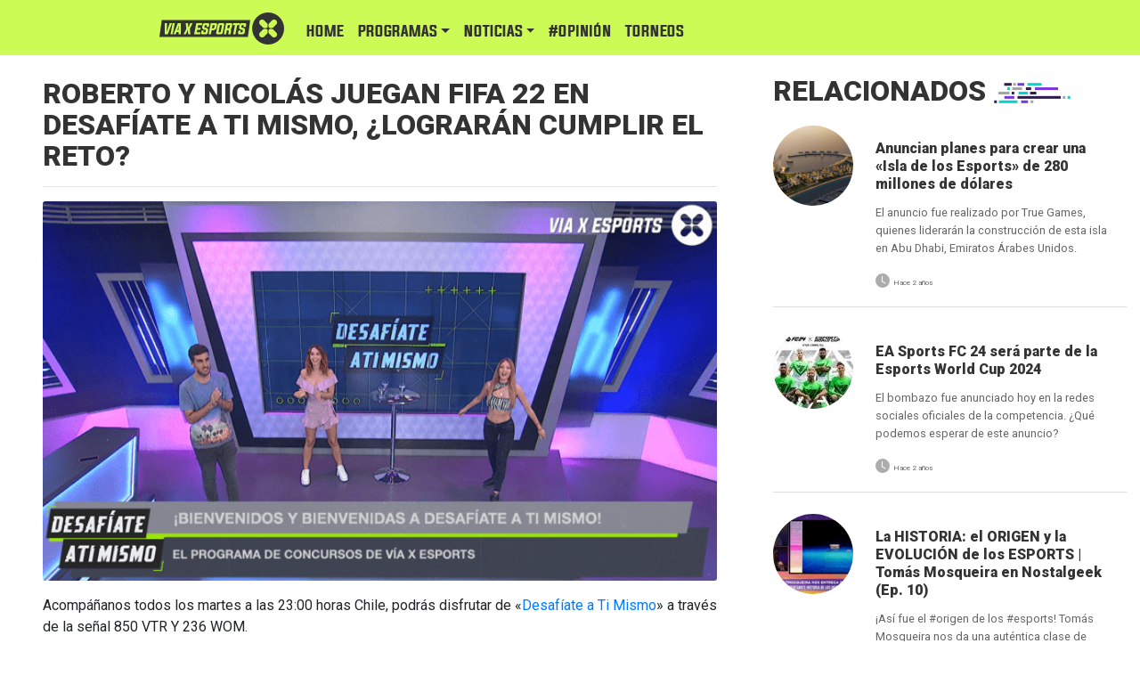

--- FILE ---
content_type: text/html; charset=UTF-8
request_url: https://www.viaxesports.com/roberto-y-nicolas-juegan-fifa-22-en-desafiate-a-ti-mismo-lograran-cumplir-el-reto/
body_size: 14577
content:
<!-- INICIO HEADER -->
<!DOCTYPE html>
    <html lang="es">
        <head>
            <!-- Charset Meta -->
            <meta http-equiv="Content-Type" content="text/html" charset="UTF-8" />
            <!-- Compatible Meta -->
            <meta http-equiv="X-UA-Compatible" content="IE=edge">
            <!-- Mobile Meta -->
            <meta name="viewport" content="width=device-width, initial-scale=1">

            <!-- Description web Meta -->
            <meta name="description" content="viaxesports.com">
            <!-- Autor Meta -->
            <meta name="author" content="AO Diseño/ Contacto a: felipe@vollkopro.cl">
            <link rel="shortcut icon" href="https://www.viaxesports.com/wp-content/themes/ViaxExports2/img/icon.svg" type="image/x-icon">
            
            <!-- Navegador color barra -->
            <!-- Chrome -->
            <meta name="theme-color" content="#cdfb56">
            <!-- iOS Safari -->
            <meta name="apple-mobile-web-app-status-bar-style" content="black-translucent">
            <!-- Windows Phone -->
            <meta name="msapplication-navbutton-color" content="#cdfb56">
          
            <title> &raquo; Roberto y Nicolás juegan FIFA 22 en Desafíate a Ti Mismo,  ¿lograrán cumplir el reto? Viax Esports</title>

            <!--Inicio compartir en FB  -->
                         
                         <!--meta property="fb:admins" content="USER_ID"/-->
             <!--meta property="fb:app_id" content="706330299812877"/-->
             <meta property="og:type" content="article" />
             <meta property="og:title" content="Roberto y Nicolás juegan FIFA 22 en Desafíate a Ti Mismo,  ¿lograrán cumplir el reto?" />
             <meta property="og:description" content="Acompáñanos todos los martes a las 23:00 horas Chile, podrás disfrutar de «Desafíate a Ti Mismo» a través de la señal 850 VTR Y 236 WOM. Esta noche se parte..." />
             <meta property="og:url" content="https://www.viaxesports.com/roberto-y-nicolas-juegan-fifa-22-en-desafiate-a-ti-mismo-lograran-cumplir-el-reto/"/>
             <meta property="og:image" content="https://www.viaxesports.com/wp-content/uploads/2022/03/Screenshot_1-1.png" />
                        <!-- Fin compartir en FB -->

            <!-- Para la barra superior al estar logeado en wordpress -->
            <meta name='robots' content='max-image-preview:large' />
<link rel='dns-prefetch' href='//code.jquery.com' />
<link rel='dns-prefetch' href='//cdn.jsdelivr.net' />
<link rel='dns-prefetch' href='//stackpath.bootstrapcdn.com' />
<link rel='dns-prefetch' href='//player.twitch.tv' />
<link rel='dns-prefetch' href='//fonts.googleapis.com' />
<link rel='dns-prefetch' href='//s.w.org' />
<link rel='dns-prefetch' href='//www.googletagmanager.com' />
<link rel="alternate" type="application/rss+xml" title="Viax Esports &raquo; Comentario Roberto y Nicolás juegan FIFA 22 en Desafíate a Ti Mismo,  ¿lograrán cumplir el reto? del feed" href="https://www.viaxesports.com/roberto-y-nicolas-juegan-fifa-22-en-desafiate-a-ti-mismo-lograran-cumplir-el-reto/feed/" />
<script type="text/javascript">
window._wpemojiSettings = {"baseUrl":"https:\/\/s.w.org\/images\/core\/emoji\/14.0.0\/72x72\/","ext":".png","svgUrl":"https:\/\/s.w.org\/images\/core\/emoji\/14.0.0\/svg\/","svgExt":".svg","source":{"concatemoji":"https:\/\/www.viaxesports.com\/wp-includes\/js\/wp-emoji-release.min.js?ver=6.0.11"}};
/*! This file is auto-generated */
!function(e,a,t){var n,r,o,i=a.createElement("canvas"),p=i.getContext&&i.getContext("2d");function s(e,t){var a=String.fromCharCode,e=(p.clearRect(0,0,i.width,i.height),p.fillText(a.apply(this,e),0,0),i.toDataURL());return p.clearRect(0,0,i.width,i.height),p.fillText(a.apply(this,t),0,0),e===i.toDataURL()}function c(e){var t=a.createElement("script");t.src=e,t.defer=t.type="text/javascript",a.getElementsByTagName("head")[0].appendChild(t)}for(o=Array("flag","emoji"),t.supports={everything:!0,everythingExceptFlag:!0},r=0;r<o.length;r++)t.supports[o[r]]=function(e){if(!p||!p.fillText)return!1;switch(p.textBaseline="top",p.font="600 32px Arial",e){case"flag":return s([127987,65039,8205,9895,65039],[127987,65039,8203,9895,65039])?!1:!s([55356,56826,55356,56819],[55356,56826,8203,55356,56819])&&!s([55356,57332,56128,56423,56128,56418,56128,56421,56128,56430,56128,56423,56128,56447],[55356,57332,8203,56128,56423,8203,56128,56418,8203,56128,56421,8203,56128,56430,8203,56128,56423,8203,56128,56447]);case"emoji":return!s([129777,127995,8205,129778,127999],[129777,127995,8203,129778,127999])}return!1}(o[r]),t.supports.everything=t.supports.everything&&t.supports[o[r]],"flag"!==o[r]&&(t.supports.everythingExceptFlag=t.supports.everythingExceptFlag&&t.supports[o[r]]);t.supports.everythingExceptFlag=t.supports.everythingExceptFlag&&!t.supports.flag,t.DOMReady=!1,t.readyCallback=function(){t.DOMReady=!0},t.supports.everything||(n=function(){t.readyCallback()},a.addEventListener?(a.addEventListener("DOMContentLoaded",n,!1),e.addEventListener("load",n,!1)):(e.attachEvent("onload",n),a.attachEvent("onreadystatechange",function(){"complete"===a.readyState&&t.readyCallback()})),(e=t.source||{}).concatemoji?c(e.concatemoji):e.wpemoji&&e.twemoji&&(c(e.twemoji),c(e.wpemoji)))}(window,document,window._wpemojiSettings);
</script>
<style type="text/css">
img.wp-smiley,
img.emoji {
	display: inline !important;
	border: none !important;
	box-shadow: none !important;
	height: 1em !important;
	width: 1em !important;
	margin: 0 0.07em !important;
	vertical-align: -0.1em !important;
	background: none !important;
	padding: 0 !important;
}
</style>
	<link rel='stylesheet' id='wp-block-library-css'  href='https://www.viaxesports.com/wp-includes/css/dist/block-library/style.min.css?ver=6.0.11' type='text/css' media='all' />
<style id='global-styles-inline-css' type='text/css'>
body{--wp--preset--color--black: #000000;--wp--preset--color--cyan-bluish-gray: #abb8c3;--wp--preset--color--white: #ffffff;--wp--preset--color--pale-pink: #f78da7;--wp--preset--color--vivid-red: #cf2e2e;--wp--preset--color--luminous-vivid-orange: #ff6900;--wp--preset--color--luminous-vivid-amber: #fcb900;--wp--preset--color--light-green-cyan: #7bdcb5;--wp--preset--color--vivid-green-cyan: #00d084;--wp--preset--color--pale-cyan-blue: #8ed1fc;--wp--preset--color--vivid-cyan-blue: #0693e3;--wp--preset--color--vivid-purple: #9b51e0;--wp--preset--gradient--vivid-cyan-blue-to-vivid-purple: linear-gradient(135deg,rgba(6,147,227,1) 0%,rgb(155,81,224) 100%);--wp--preset--gradient--light-green-cyan-to-vivid-green-cyan: linear-gradient(135deg,rgb(122,220,180) 0%,rgb(0,208,130) 100%);--wp--preset--gradient--luminous-vivid-amber-to-luminous-vivid-orange: linear-gradient(135deg,rgba(252,185,0,1) 0%,rgba(255,105,0,1) 100%);--wp--preset--gradient--luminous-vivid-orange-to-vivid-red: linear-gradient(135deg,rgba(255,105,0,1) 0%,rgb(207,46,46) 100%);--wp--preset--gradient--very-light-gray-to-cyan-bluish-gray: linear-gradient(135deg,rgb(238,238,238) 0%,rgb(169,184,195) 100%);--wp--preset--gradient--cool-to-warm-spectrum: linear-gradient(135deg,rgb(74,234,220) 0%,rgb(151,120,209) 20%,rgb(207,42,186) 40%,rgb(238,44,130) 60%,rgb(251,105,98) 80%,rgb(254,248,76) 100%);--wp--preset--gradient--blush-light-purple: linear-gradient(135deg,rgb(255,206,236) 0%,rgb(152,150,240) 100%);--wp--preset--gradient--blush-bordeaux: linear-gradient(135deg,rgb(254,205,165) 0%,rgb(254,45,45) 50%,rgb(107,0,62) 100%);--wp--preset--gradient--luminous-dusk: linear-gradient(135deg,rgb(255,203,112) 0%,rgb(199,81,192) 50%,rgb(65,88,208) 100%);--wp--preset--gradient--pale-ocean: linear-gradient(135deg,rgb(255,245,203) 0%,rgb(182,227,212) 50%,rgb(51,167,181) 100%);--wp--preset--gradient--electric-grass: linear-gradient(135deg,rgb(202,248,128) 0%,rgb(113,206,126) 100%);--wp--preset--gradient--midnight: linear-gradient(135deg,rgb(2,3,129) 0%,rgb(40,116,252) 100%);--wp--preset--duotone--dark-grayscale: url('#wp-duotone-dark-grayscale');--wp--preset--duotone--grayscale: url('#wp-duotone-grayscale');--wp--preset--duotone--purple-yellow: url('#wp-duotone-purple-yellow');--wp--preset--duotone--blue-red: url('#wp-duotone-blue-red');--wp--preset--duotone--midnight: url('#wp-duotone-midnight');--wp--preset--duotone--magenta-yellow: url('#wp-duotone-magenta-yellow');--wp--preset--duotone--purple-green: url('#wp-duotone-purple-green');--wp--preset--duotone--blue-orange: url('#wp-duotone-blue-orange');--wp--preset--font-size--small: 13px;--wp--preset--font-size--medium: 20px;--wp--preset--font-size--large: 36px;--wp--preset--font-size--x-large: 42px;}.has-black-color{color: var(--wp--preset--color--black) !important;}.has-cyan-bluish-gray-color{color: var(--wp--preset--color--cyan-bluish-gray) !important;}.has-white-color{color: var(--wp--preset--color--white) !important;}.has-pale-pink-color{color: var(--wp--preset--color--pale-pink) !important;}.has-vivid-red-color{color: var(--wp--preset--color--vivid-red) !important;}.has-luminous-vivid-orange-color{color: var(--wp--preset--color--luminous-vivid-orange) !important;}.has-luminous-vivid-amber-color{color: var(--wp--preset--color--luminous-vivid-amber) !important;}.has-light-green-cyan-color{color: var(--wp--preset--color--light-green-cyan) !important;}.has-vivid-green-cyan-color{color: var(--wp--preset--color--vivid-green-cyan) !important;}.has-pale-cyan-blue-color{color: var(--wp--preset--color--pale-cyan-blue) !important;}.has-vivid-cyan-blue-color{color: var(--wp--preset--color--vivid-cyan-blue) !important;}.has-vivid-purple-color{color: var(--wp--preset--color--vivid-purple) !important;}.has-black-background-color{background-color: var(--wp--preset--color--black) !important;}.has-cyan-bluish-gray-background-color{background-color: var(--wp--preset--color--cyan-bluish-gray) !important;}.has-white-background-color{background-color: var(--wp--preset--color--white) !important;}.has-pale-pink-background-color{background-color: var(--wp--preset--color--pale-pink) !important;}.has-vivid-red-background-color{background-color: var(--wp--preset--color--vivid-red) !important;}.has-luminous-vivid-orange-background-color{background-color: var(--wp--preset--color--luminous-vivid-orange) !important;}.has-luminous-vivid-amber-background-color{background-color: var(--wp--preset--color--luminous-vivid-amber) !important;}.has-light-green-cyan-background-color{background-color: var(--wp--preset--color--light-green-cyan) !important;}.has-vivid-green-cyan-background-color{background-color: var(--wp--preset--color--vivid-green-cyan) !important;}.has-pale-cyan-blue-background-color{background-color: var(--wp--preset--color--pale-cyan-blue) !important;}.has-vivid-cyan-blue-background-color{background-color: var(--wp--preset--color--vivid-cyan-blue) !important;}.has-vivid-purple-background-color{background-color: var(--wp--preset--color--vivid-purple) !important;}.has-black-border-color{border-color: var(--wp--preset--color--black) !important;}.has-cyan-bluish-gray-border-color{border-color: var(--wp--preset--color--cyan-bluish-gray) !important;}.has-white-border-color{border-color: var(--wp--preset--color--white) !important;}.has-pale-pink-border-color{border-color: var(--wp--preset--color--pale-pink) !important;}.has-vivid-red-border-color{border-color: var(--wp--preset--color--vivid-red) !important;}.has-luminous-vivid-orange-border-color{border-color: var(--wp--preset--color--luminous-vivid-orange) !important;}.has-luminous-vivid-amber-border-color{border-color: var(--wp--preset--color--luminous-vivid-amber) !important;}.has-light-green-cyan-border-color{border-color: var(--wp--preset--color--light-green-cyan) !important;}.has-vivid-green-cyan-border-color{border-color: var(--wp--preset--color--vivid-green-cyan) !important;}.has-pale-cyan-blue-border-color{border-color: var(--wp--preset--color--pale-cyan-blue) !important;}.has-vivid-cyan-blue-border-color{border-color: var(--wp--preset--color--vivid-cyan-blue) !important;}.has-vivid-purple-border-color{border-color: var(--wp--preset--color--vivid-purple) !important;}.has-vivid-cyan-blue-to-vivid-purple-gradient-background{background: var(--wp--preset--gradient--vivid-cyan-blue-to-vivid-purple) !important;}.has-light-green-cyan-to-vivid-green-cyan-gradient-background{background: var(--wp--preset--gradient--light-green-cyan-to-vivid-green-cyan) !important;}.has-luminous-vivid-amber-to-luminous-vivid-orange-gradient-background{background: var(--wp--preset--gradient--luminous-vivid-amber-to-luminous-vivid-orange) !important;}.has-luminous-vivid-orange-to-vivid-red-gradient-background{background: var(--wp--preset--gradient--luminous-vivid-orange-to-vivid-red) !important;}.has-very-light-gray-to-cyan-bluish-gray-gradient-background{background: var(--wp--preset--gradient--very-light-gray-to-cyan-bluish-gray) !important;}.has-cool-to-warm-spectrum-gradient-background{background: var(--wp--preset--gradient--cool-to-warm-spectrum) !important;}.has-blush-light-purple-gradient-background{background: var(--wp--preset--gradient--blush-light-purple) !important;}.has-blush-bordeaux-gradient-background{background: var(--wp--preset--gradient--blush-bordeaux) !important;}.has-luminous-dusk-gradient-background{background: var(--wp--preset--gradient--luminous-dusk) !important;}.has-pale-ocean-gradient-background{background: var(--wp--preset--gradient--pale-ocean) !important;}.has-electric-grass-gradient-background{background: var(--wp--preset--gradient--electric-grass) !important;}.has-midnight-gradient-background{background: var(--wp--preset--gradient--midnight) !important;}.has-small-font-size{font-size: var(--wp--preset--font-size--small) !important;}.has-medium-font-size{font-size: var(--wp--preset--font-size--medium) !important;}.has-large-font-size{font-size: var(--wp--preset--font-size--large) !important;}.has-x-large-font-size{font-size: var(--wp--preset--font-size--x-large) !important;}
</style>
<link rel='stylesheet' id='ppress-frontend-css'  href='https://www.viaxesports.com/wp-content/plugins/wp-user-avatar/assets/css/frontend.min.css?ver=3.2.16' type='text/css' media='all' />
<link rel='stylesheet' id='ppress-flatpickr-css'  href='https://www.viaxesports.com/wp-content/plugins/wp-user-avatar/assets/flatpickr/flatpickr.min.css?ver=3.2.16' type='text/css' media='all' />
<link rel='stylesheet' id='ppress-select2-css'  href='https://www.viaxesports.com/wp-content/plugins/wp-user-avatar/assets/select2/select2.min.css?ver=6.0.11' type='text/css' media='all' />
<link rel='stylesheet' id='main-styles-css'  href='https://www.viaxesports.com/wp-content/themes/ViaxExports2/style.css?ver=6.0.11' type='text/css' media='all' />
<link rel='stylesheet' id='Google-fonts-css'  href='https://fonts.googleapis.com/css2?family=Roboto%3Aital%2Cwght%400%2C100%3B0%2C300%3B0%2C400%3B0%2C500%3B0%2C700%3B0%2C900%3B1%2C100&#038;display=swap&#038;ver=6.0.11' type='text/css' media='all' />
<link rel='stylesheet' id='bootstrap-min-4-5-styles-css'  href='https://www.viaxesports.com/wp-content/themes/ViaxExports2/css/bootstrap.css?ver=6.0.11' type='text/css' media='all' />
<link rel='stylesheet' id='own-styles-css'  href='https://www.viaxesports.com/wp-content/themes/ViaxExports2/css/own.css?ver=6.0.11' type='text/css' media='all' />
<script type='text/javascript' src='https://www.viaxesports.com/wp-includes/js/jquery/jquery.min.js?ver=3.6.0' id='jquery-core-js'></script>
<script type='text/javascript' src='https://www.viaxesports.com/wp-includes/js/jquery/jquery-migrate.min.js?ver=3.3.2' id='jquery-migrate-js'></script>
<script type='text/javascript' src='https://www.viaxesports.com/wp-content/plugins/wp-user-avatar/assets/flatpickr/flatpickr.min.js?ver=6.0.11' id='ppress-flatpickr-js'></script>
<script type='text/javascript' src='https://www.viaxesports.com/wp-content/plugins/wp-user-avatar/assets/select2/select2.min.js?ver=6.0.11' id='ppress-select2-js'></script>
<script type='text/javascript' src='https://code.jquery.com/jquery-3.5.1.min.js?ver=1' id='jquery-3-5-1-js'></script>
<script type='text/javascript' src='https://cdn.jsdelivr.net/npm/popper.js@1.16.0/dist/umd/popper.min.js?ver=1' id='popper-js'></script>
<script type='text/javascript' src='https://stackpath.bootstrapcdn.com/bootstrap/4.5.0/js/bootstrap.min.js?ver=1' id='bootstrap-js-js'></script>
<script type='text/javascript' src='https://www.viaxesports.com/wp-content/themes/ViaxExports2/js/smooth-scroll.polyfills.min.js?ver=1' id='smooth-scroll-js'></script>
<script type='text/javascript' src='https://player.twitch.tv/js/embed/v1.js?ver=1' id='twitch-js-js'></script>
<script type='text/javascript' id='custom-script-js-extra'>
/* <![CDATA[ */
var blog = {"ajaxurl":"https:\/\/www.viaxesports.com\/wp-admin\/admin-ajax.php","security":"47fa0fd469"};
/* ]]> */
</script>
<script type='text/javascript' src='https://www.viaxesports.com/wp-content/themes/ViaxExports2/js/custom.js?ver=1' id='custom-script-js'></script>
<link rel="https://api.w.org/" href="https://www.viaxesports.com/wp-json/" /><link rel="alternate" type="application/json" href="https://www.viaxesports.com/wp-json/wp/v2/posts/46677" /><link rel="EditURI" type="application/rsd+xml" title="RSD" href="https://www.viaxesports.com/xmlrpc.php?rsd" />
<link rel="wlwmanifest" type="application/wlwmanifest+xml" href="https://www.viaxesports.com/wp-includes/wlwmanifest.xml" /> 
<meta name="generator" content="WordPress 6.0.11" />
<link rel="canonical" href="https://www.viaxesports.com/roberto-y-nicolas-juegan-fifa-22-en-desafiate-a-ti-mismo-lograran-cumplir-el-reto/" />
<link rel='shortlink' href='https://www.viaxesports.com/?p=46677' />
<link rel="alternate" type="application/json+oembed" href="https://www.viaxesports.com/wp-json/oembed/1.0/embed?url=https%3A%2F%2Fwww.viaxesports.com%2Froberto-y-nicolas-juegan-fifa-22-en-desafiate-a-ti-mismo-lograran-cumplir-el-reto%2F" />
<link rel="alternate" type="text/xml+oembed" href="https://www.viaxesports.com/wp-json/oembed/1.0/embed?url=https%3A%2F%2Fwww.viaxesports.com%2Froberto-y-nicolas-juegan-fifa-22-en-desafiate-a-ti-mismo-lograran-cumplir-el-reto%2F&#038;format=xml" />
<meta name="generator" content="Site Kit by Google 1.170.0" />
<!-- Open Graph Meta Data by WP-Open-Graph plugin-->
<meta property="og:site_name" content="Viax Esports" />
<meta property="og:locale" content="es" />
<meta property="og:type" content="article" />
<meta property="og:image:width" content="697" />
<meta property="og:image:height" content="392" />
<meta property="og:image" content="https://www.viaxesports.com/wp-content/uploads/2022/03/Screenshot_1-1.png" />
<meta property="og:title" content="Roberto y Nicolás juegan FIFA 22 en Desafíate a Ti Mismo,  ¿lograrán cumplir el reto?" />
<meta property="og:url" content="https://www.viaxesports.com/roberto-y-nicolas-juegan-fifa-22-en-desafiate-a-ti-mismo-lograran-cumplir-el-reto/" />
<meta property="og:description" content="Acompáñanos todos los martes a las 23:00 horas Chile, podrás disfrutar de «Desafíate a Ti Mismo» a través de la señal 850 VTR Y 236 WOM. Esta noche se parte..." />
<!-- /Open Graph Meta Data -->

<!-- Metaetiquetas de Google AdSense añadidas por Site Kit -->
<meta name="google-adsense-platform-account" content="ca-host-pub-2644536267352236">
<meta name="google-adsense-platform-domain" content="sitekit.withgoogle.com">
<!-- Acabar con las metaetiquetas de Google AdSense añadidas por Site Kit -->
            
            <!-- SMOOTHSCROLL -->
            <script>
                smoothScroll.init({
                    selector: '[data-scroll]', // Selector for links (must be a class, ID, data attribute, or element tag)
                    selectorHeader: null, // Selector for fixed headers (must be a valid CSS selector) [optional]
                    speed: 1000, // Integer. How fast to complete the scroll in milliseconds
                    easing: 'easeInOutCubic', // Easing pattern to use
                    offset: 60, // Integer. How far to offset the scrolling anchor location in pixels
                    callback: function(anchor, toggle) {} // Function to run after scrolling
                });
            </script>

			<!-- Global site tag (gtag.js) - Google Analytics -->
			<script async src="https://www.googletagmanager.com/gtag/js?id=UA-131122396-1"></script>
			<script>
  				window.dataLayer = window.dataLayer || [];
  				function gtag(){dataLayer.push(arguments);}
  				gtag('js', new Date());
				gtag('config', 'UA-131122396-1');
			</script> 

            <!-- Facebook Pixel Code -->
            <script>
            !function(f,b,e,v,n,t,s)
            {if(f.fbq)return;n=f.fbq=function(){n.callMethod?
            n.callMethod.apply(n,arguments):n.queue.push(arguments)};
            if(!f._fbq)f._fbq=n;n.push=n;n.loaded=!0;n.version='2.0';
            n.queue=[];t=b.createElement(e);t.async=!0;
            t.src=v;s=b.getElementsByTagName(e)[0];
            s.parentNode.insertBefore(t,s)}(window, document,'script',
            'https://connect.facebook.net/en_US/fbevents.js');
            fbq('init', '1165632127114645');
            fbq('track', 'PageView');
            </script>
            <noscript><img height="1" width="1" style="display:none"
            src="https://www.facebook.com/tr?id=1165632127114645&ev=PageView&noscript=1"
            /></noscript>
            <!-- End Facebook Pixel Code -->		
		
		    <!-- MailChimp -->
			<script id="mcjs">
				!function(c,h,i,m,p){m=c.createElement(h),p=c.getElementsByTagName(h)[0],m.async=1,m.src=i,p.parentNode.insertBefore(m,p)}(document,"script","https://chimpstatic.com/mcjs-connected/js/users/7b39f6033807fd5765ce91c85/5cd86155360b77b9826adb6c9.js");
            </script>	
                

        </head>
        <body id="home">
            <!-- HEADER -->
            <header class="container-fluid b-light-blue fixed">
                <div class="col-md-12 mx-auto">
                    <header class="row no-gutters">
                        <!-- LOGO -->
                        <div class="col-md-3 col-6">
                            <div class="header-logo">
                                <h1>
                                    <a class="navbar-brand" href="https://www.viaxesports.com" target="_self" title="ViaxEsports" alt="Logo Viaxesports.com">
                                    <svg class="logo-header" version="1.1" id="Capa_1" xmlns="http://www.w3.org/2000/svg" xmlns:xlink="http://www.w3.org/1999/xlink" x="0px" y="0px"
	 viewBox="0 0 1816.72 465.67" xml:space="preserve">

<g>
	<path d="M1583.89,0c-128.59,0-232.83,104.24-232.83,232.83c0,128.59,104.24,232.83,232.83,232.83
		c128.59,0,232.83-104.24,232.83-232.83C1816.72,104.24,1712.48,0,1583.89,0 M1577.7,289.25c-0.02,6.65-2.67,13.03-7.38,17.73
		l-43.55,43.55c-16.66,16.66-43.93,16.66-60.59,0c-16.66-16.66-16.66-43.93,0-60.59l43.58-43.58c4.69-4.69,11.03-7.34,17.66-7.38
		l25.01-0.16c14.01-0.09,25.4,11.27,25.35,25.27L1577.7,289.25z M1552.62,226.73l-25.15-0.08c-6.65-0.02-13.03-2.67-17.73-7.38
		l-43.55-43.55c-16.66-16.66-16.66-43.93,0-60.59s43.93-16.66,60.59,0l43.58,43.58c4.69,4.69,7.34,11.03,7.38,17.66l0.16,25.01
		C1577.98,215.38,1566.63,226.77,1552.62,226.73 M1701.59,350.54L1701.59,350.54c-16.66,16.66-43.93,16.66-60.59,0l-43.58-43.58
		c-4.69-4.69-7.34-11.03-7.38-17.66l-0.16-25.01c-0.09-14.01,11.27-25.4,25.27-25.35l25.15,0.08c6.65,0.02,13.03,2.67,17.73,7.38
		l43.55,43.55C1718.26,306.61,1718.26,333.88,1701.59,350.54 M1701.59,175.72l-43.58,43.58c-4.69,4.69-11.03,7.34-17.66,7.38
		l-25.01,0.16c-14.01,0.09-25.4-11.27-25.35-25.27l0.08-25.15c0.02-6.65,2.67-13.03,7.38-17.73l43.55-43.55
		c16.66-16.66,43.93-16.66,60.59,0C1718.26,131.79,1718.26,159.06,1701.59,175.72"/>
	<g>
		<path d="M988.32,229.95h19.09c3.11,0,6.02-1.05,8.73-3.15c2.71-1.96,4.33-4.43,4.87-7.41l6.7-34.11h-30.66
			L988.32,229.95z"/>
		<path d="M765.94,229.95h15.33c10.22,0,16.01-3.52,17.36-10.56l6.7-34.11h-30.66L765.94,229.95z"/>
		<polygon points="277.8,255.03 283.38,185.48 262.06,255.03 		"/>
		<polygon points="860.63,288.13 891.29,288.13 911.3,185.28 880.63,185.28 		"/>
		<path d="M34.08,109.92L0,355.74h1288.97l34.08-245.82H34.08z M77.96,318.29V155.12h32.8
			c0.07,29.92-1.73,73.95-5.38,132.1c19.09-58.21,34.42-102.24,46-132.1h32.9l-63.26,163.17H77.96z M160.57,318.29l31.68-163.17
			h32.39l-31.68,163.17H160.57z M310.8,318.29h-32.9v-33.1h-27.62l-13,33.1h-32.8l63.36-163.17h43.05L310.8,318.29z M451.95,318.29
			h-33c-1.62-14.96-3.05-37.13-4.26-66.5c-12.66,29.38-22.68,51.55-30.05,66.5h-32.9l40.41-81.63l-8.73-81.53h32.9
			c1.62,14.89,3.05,37.03,4.26,66.4c12.73-29.38,22.74-51.51,30.05-66.4h33l-40.41,81.53L451.95,318.29z M598.08,288.13l-5.89,30.16
			h-86.41l31.68-163.17h86.41l-5.79,30.16h-54.02l-7.11,36.25h44.98l-5.89,30.26h-44.98l-7.01,36.35H598.08z M709.53,262.34
			l-6.5,33.71c-1.22,6.16-4.67,11.41-10.36,15.74c-5.48,4.33-11.47,6.5-17.97,6.5h-47.62c-6.5,0-11.71-2.17-15.64-6.5
			c-3.86-4.33-5.18-9.58-3.96-15.74l6.4-32.9h32.39l-4.87,24.98h30.66l4.97-25.79c1.35-7.04-3.08-10.56-13.3-10.56
			c-13.34,0-23.76-3.55-31.27-10.66c-8.12-7.58-10.97-17.6-8.53-30.06l6.6-33.71c1.15-6.16,4.54-11.44,10.15-15.84
			c5.55-4.26,11.58-6.4,18.07-6.4h47.62c6.5,0,11.68,2.13,15.53,6.4c3.93,4.4,5.31,9.68,4.16,15.84l-6.4,32.8h-32.49l4.87-24.88
			H661.4l-5.08,25.79c-1.36,6.97,3.08,10.46,13.3,10.46c13.4,0,23.9,3.59,31.48,10.76C709.15,239.87,711.96,249.89,709.53,262.34
			 M811.02,249.45c-10.36,7.11-22.24,10.66-35.64,10.66h-15.33l-11.27,58.18h-32.39l31.68-163.17h71.58c6.5,0,11.68,2.13,15.54,6.4
			c3.92,4.4,5.31,9.68,4.16,15.84l-8.22,42.04C828.75,231.85,822.05,241.87,811.02,249.45 M911.9,311.79
			c-5.48,4.33-11.47,6.5-17.97,6.5h-47.62c-6.5,0-11.71-2.17-15.64-6.5c-3.86-4.33-5.18-9.58-3.96-15.74l23.05-118.69
			c1.15-6.16,4.53-11.44,10.15-15.84c5.55-4.26,11.57-6.4,18.07-6.4h47.62c6.5,0,11.68,2.13,15.54,6.4
			c3.92,4.4,5.31,9.68,4.16,15.84l-23.05,118.69C921.04,302.21,917.59,307.46,911.9,311.79 M1061.73,177.36l-8.22,42.04
			c-2.03,10.7-7.85,19.23-17.46,25.59c7.11,6.36,9.61,14.96,7.51,25.79l-9.24,47.52h-32.49l9.24-47.52
			c0.61-2.98-0.04-5.52-1.93-7.61c-1.96-2.03-4.5-3.05-7.61-3.05h-19.09l-11.27,58.18h-32.39l31.68-163.17h71.58
			c6.5,0,11.68,2.13,15.54,6.4C1061.49,165.92,1062.88,171.2,1061.73,177.36 M1106.77,318.29h-32.29l25.89-133.01h-31.68l5.79-30.16
			h95.54l-5.79,30.16h-31.58L1106.77,318.29z M1264.01,177.36l-6.4,32.8h-32.49l4.87-24.88h-30.66l-5.08,25.79
			c-1.35,6.97,3.08,10.46,13.3,10.46c13.4,0,23.89,3.59,31.47,10.76c8.05,7.58,10.86,17.6,8.43,30.05l-6.5,33.71
			c-1.22,6.16-4.67,11.41-10.36,15.74c-5.48,4.33-11.47,6.5-17.97,6.5h-47.62c-6.5,0-11.71-2.17-15.64-6.5
			c-3.86-4.33-5.18-9.58-3.96-15.74l6.4-32.9h32.39l-4.87,24.98h30.66l4.98-25.79c1.35-7.04-3.08-10.56-13.3-10.56
			c-13.34,0-23.76-3.55-31.27-10.66c-8.12-7.58-10.97-17.6-8.53-30.06l6.6-33.71c1.15-6.16,4.53-11.44,10.15-15.84
			c5.55-4.26,11.58-6.4,18.07-6.4h47.62c6.5,0,11.68,2.13,15.53,6.4C1263.77,165.92,1265.16,171.2,1264.01,177.36"/>
	</g>
</g>
</svg>
                                    </a>
                                </h1>
                            </div>
                        </div>
                        <!-- MENU -->
                        <div class="col-md-9 col-12">
                            <nav class="navbar navbar-expand-lg navbar-light bg-light ">
                                <div class="header-menu-icon ">
                                    <div class="pulse"></div>
                                    <button class="navbar-toggler " type="button" data-toggle="collapse" data-target="#navbarSupportedContent" aria-controls="navbarSupportedContent" aria-expanded="false" aria-label="Toggle navigation">
                                    <!--span class="navbar-toggler-icon"></span-->                                    
                                    <svg class="menu-icon" xmlns="http://www.w3.org/2000/svg" viewBox="0 0 24 24">
                                        <path d="M12 2c5.514 0 10 4.486 10 10s-4.486 10-10 10-10-4.486-10-10 4.486-10 10-10zm0-2c-6.627 0-12 5.373-12 12s5.373 12 12 12 12-5.373 12-12-5.373-12-12-12zm6 17h-12v-2h12v2zm0-4h-12v-2h12v2zm0-4h-12v-2h12v2z"/>
                                    </svg>
                                </button>
                                </div>
                                <div class="row collapse navbar-collapse" id="navbarSupportedContent">
                                    <ul class="navbar-nav mr-auto">
                                       <ul id="primary-menu" class="navbar-nav"><li id="menu-item-232" class="menu-item menu-item-type-custom menu-item-object-custom menu-item-home menu-item-232 nav-item"><a title="data-scroll" href="http://www.viaxesports.com/#home" class="nav-link" data-scroll="true">HOME</a></li>
<li id="menu-item-686" class="menu-item menu-item-type-taxonomy menu-item-object-category current-post-ancestor menu-item-has-children menu-item-686 nav-item dropdown"><a href="#" class="nav-link dropdown-toggle" data-toggle="dropdown" id="navbar-dropdown-menu-link-686" aria-haspopup="true" aria-expanded="false" data-scroll="true">PROGRAMAS</a>
<div  class="sub-menu dropdown-menu animate slideIn" aria-labelledby="navbar-dropdown-menu-link-686">
<a href="https://www.viaxesports.com/category/programas/rgb/" class="dropdown-item" id="menu-item-47375" data-scroll="true">RGB</a><a href="https://www.viaxesports.com/category/programas/el-lobby/" class="dropdown-item" id="menu-item-92814" data-scroll="true">EL LOBBY</a><a href="https://www.viaxesports.com/category/programas/pocosehabla/" class="dropdown-item" id="menu-item-92818" data-scroll="true">POCO SE HABLA</a><a href="https://www.viaxesports.com/category/programas/nostalgeek/" class="dropdown-item" id="menu-item-93879" data-scroll="true">NOSTALGEEK</a></div>
</li>
<li id="menu-item-47377" class="menu-item menu-item-type-taxonomy menu-item-object-category menu-item-has-children menu-item-47377 nav-item dropdown"><a href="#" class="nav-link dropdown-toggle" data-toggle="dropdown" id="navbar-dropdown-menu-link-47377" aria-haspopup="true" aria-expanded="false" data-scroll="true">NOTICIAS</a>
<div  class="sub-menu dropdown-menu animate slideIn" aria-labelledby="navbar-dropdown-menu-link-47377">
<a href="https://www.viaxesports.com/category/videojuegos/" class="dropdown-item" id="menu-item-47380" data-scroll="true">VIDEOJUEGOS</a><a href="https://www.viaxesports.com/category/esports/" class="dropdown-item" id="menu-item-683" data-scroll="true">ESPORTS</a><a href="https://www.viaxesports.com/category/geek/" class="dropdown-item" id="menu-item-47378" data-scroll="true">Geek</a><a href="https://www.viaxesports.com/category/tech/" class="dropdown-item" id="menu-item-47379" data-scroll="true">Tech</a></div>
</li>
<li id="menu-item-30230" class="menu-item menu-item-type-taxonomy menu-item-object-category menu-item-30230 nav-item"><a href="https://www.viaxesports.com/category/opinion/" class="nav-link" data-scroll="true">#Opinión</a></li>
<li id="menu-item-26287" class="menu-item menu-item-type-custom menu-item-object-custom menu-item-26287 nav-item"><a target="_blank" href="https://www.viaxesports.com/category/torneos/" class="nav-link" data-scroll="true">TORNEOS</a></li>
</ul>                                    </ul>

                                    <!-- BUSCADOR -->
                                    <form class="form-inline my-2 my-lg-0" role="search" method="get" action="https://www.viaxesports.com/">
                                        <div class="search-back">
                                            <input class="form-control search" type="search" placeholder="Buscar" aria-label="Search" value="" name="s" title="Busqueda:" alt="Buscador" required >
                                            <button class="btnm btn my-2 my-sm-0  " type="submit">
                                                <svg width="1.2em" height="1.2rem" viewBox="0 0 16 16" class="purple-light" fill="currentColor" xmlns="http://www.w3.org/2000/svg">
                                                <path fill-rule="evenodd" d="M10.442 10.442a1 1 0 0 1 1.415 0l3.85 3.85a1 1 0 0 1-1.414 1.415l-3.85-3.85a1 1 0 0 1 0-1.415z"/>
                                                <path fill-rule="evenodd" d="M6.5 12a5.5 5.5 0 1 0 0-11 5.5 5.5 0 0 0 0 11zM13 6.5a6.5 6.5 0 1 1-13 0 6.5 6.5 0 0 1 13 0z"/>
                                                </svg>
                                            </button>
                                        </div>
                                    </form>
                                </div>
                            </nav>
                        </div>
                    </header>
                </div>
            </header><!-- FIN HEADER -->

    <!-- PUBLICIDAD TOP -->
    
    <!-- PUBLICIDAD -->
    <section class="container-fluid mb-4 mt-5">
        <div class="col-md-8 mx-auto text-center">
               
                    </div>
    </section>

    <!-- BODY -->
    <div class="col-md-10 mx-auto my-4 ">
        <div class="row">
                                    <!-- CONTENT POST-->
            <div class="col-md-8 mb-4 px-5">
                <h2 class="post-title">
                    Roberto y Nicolás juegan FIFA 22 en Desafíate a Ti Mismo,  ¿lograrán cumplir el reto?                </h2>
                <hr>
                <div class="post-paragraph">
                    

        <figure class="">
           <!--  <img width="697" height="392" src="https://www.viaxesports.com/wp-content/uploads/2022/03/Screenshot_1-1.png" class="img-fluid wp-post-image" alt="" srcset="https://www.viaxesports.com/wp-content/uploads/2022/03/Screenshot_1-1.png 697w, https://www.viaxesports.com/wp-content/uploads/2022/03/Screenshot_1-1-300x169.png 300w, https://www.viaxesports.com/wp-content/uploads/2022/03/Screenshot_1-1-350x198.png 350w" sizes="(max-width: 697px) 100vw, 697px" />  thumb-post -->   
            <img width="697" height="392" src="https://www.viaxesports.com/wp-content/uploads/2022/03/Screenshot_1-1.png" class="card-img img-fluid wp-post-image" alt="" loading="lazy" srcset="https://www.viaxesports.com/wp-content/uploads/2022/03/Screenshot_1-1.png 697w, https://www.viaxesports.com/wp-content/uploads/2022/03/Screenshot_1-1-300x169.png 300w, https://www.viaxesports.com/wp-content/uploads/2022/03/Screenshot_1-1-350x198.png 350w" sizes="(max-width: 697px) 100vw, 697px" />        </figure>

                    
<p>Acompáñanos todos los martes a las 23:00 horas Chile, podrás disfrutar de «<a href="https://www.viaxesports.com/?s=DESAFIATE+A+TI+MISMO">Desafíate a Ti Mismo</a>» a través de la señal 850 VTR Y 236 WOM. </p>



<p>Esta noche se parte de un capítulo en donde tendremos dos concursantes que participarán y tendrán que cumplir con el reto de la jornada jugando <a href="https://www.viaxesports.com/?s=FIFA">FIFA</a> 22. El desafío pondrá a prueba a nuestros participantes Nicolás Dabiké y Roberto Aguirre, quienes estarán acompañados por<a href="https://www.instagram.com/disleyramoses/"> Disley Ramos</a>, <a href="https://www.instagram.com/vale_caballero/">Valentina Caballero</a> y <a href="https://www.instagram.com/drogback_/">Drogback</a>. </p>



<p>Ambos participantes jugarán partidos, en donde darán todo para lograr la misión del día. Estas exigencias estarán divididas en 3 y se encontrarán ocultas en sobres distintos para que nuestros concursantes puedan probar su suerte y ver que reto les toca. </p>



<p>Nuestro primer concursante, Nicolás Dabiké, tendrá que jugar en modo patada inicial, un partido clásico, en dificultad legendaria, para poder lograr con las tareas que salgan en la elección de su sobre. Tendrá un partido divertido, lleno de buenos momentos junto a nuestros conductores, pasando un buen momento de principio a fin de su gameplay. </p>



<figure class="wp-block-image size-full"><img loading="lazy" width="715" height="404" src="https://www.viaxesports.com/wp-content/uploads/2022/03/Screenshot_2.png" alt="" class="wp-image-46682" srcset="https://www.viaxesports.com/wp-content/uploads/2022/03/Screenshot_2.png 715w, https://www.viaxesports.com/wp-content/uploads/2022/03/Screenshot_2-300x170.png 300w, https://www.viaxesports.com/wp-content/uploads/2022/03/Screenshot_2-350x198.png 350w" sizes="(max-width: 715px) 100vw, 715px" /></figure>



<p>El segundo participante, Roberto Aguirre, jugará un partidazo, en donde tendrá que cumplir con la misión escogida en el sobre, en esta ocasión veremos mucha concentración por parte del desafiante, creando una atmosfera de tensión y expectación  por su gran encuentro. </p>



<figure class="wp-block-image size-full"><img loading="lazy" width="718" height="400" src="https://www.viaxesports.com/wp-content/uploads/2022/03/Screenshot_3.png" alt="" class="wp-image-46683" srcset="https://www.viaxesports.com/wp-content/uploads/2022/03/Screenshot_3.png 718w, https://www.viaxesports.com/wp-content/uploads/2022/03/Screenshot_3-300x167.png 300w, https://www.viaxesports.com/wp-content/uploads/2022/03/Screenshot_3-450x250.png 450w" sizes="(max-width: 718px) 100vw, 718px" /></figure>



<p>¿Crees que nuestros participantes podrán con estas tareas? ¿Se llevarán el premio sorpresa?</p>



<p>Si quieres ver los resultados del programa, no dudes en sintonizar la señal 850 VTR y 256 WOM de Via X Esports, todos los martes a las 23:00 horas y también recuerda seguirnos en todas nuestras&nbsp;<a href="https://www.instagram.com/viaxesports/">redes sociales</a>&nbsp;y visitar nuestra&nbsp;<a href="https://www.viaxesports.com/">página web</a>. Nos vemos…</p>
<div class="hatom-extra" style="display:none;visibility:hidden;"><span class="entry-title">Roberto y Nicolás juegan FIFA 22 en Desafíate a Ti Mismo,  ¿lograrán cumplir el reto?</span> was last modified: <span class="updated"> marzo 18th, 2022</span> by <span class="author vcard"><span class="fn">viaxesports</span></span></div>                    <hr>
                    <p>
                        <span class="post-author"><strong> Autor: viaxesports |</strong></span>
                        <small class="text-muted">Publicado: marzo, 2022</small>
                    </p>

                    <!-- ETIQUETAS -->
                    <hr>
                    <h4 class="tag-title-btn mb-4">#TAG</h4>
                    <div class="btn-tag-group mb-4" role="group"> <div class="btn-tag"><a href="https://www.viaxesports.com/tag/disleyramos/" rel="tag">DISLEYRAMOS</a></div><div class="btn-tag"><a href="https://www.viaxesports.com/tag/drogback/" rel="tag">drogback</a></div><div class="btn-tag"><a href="https://www.viaxesports.com/tag/esports/" rel="tag">esports</a></div><div class="btn-tag"><a href="https://www.viaxesports.com/tag/fifa22/" rel="tag">FIFA22</a></div><div class="btn-tag"><a href="https://www.viaxesports.com/tag/gameplay/" rel="tag">gameplay</a></div><div class="btn-tag"><a href="https://www.viaxesports.com/tag/valecaballero/" rel="tag">valecaballero</a></div><div class="btn-tag"><a href="https://www.viaxesports.com/tag/vtr/" rel="tag">VTR</a></div></div>                    <hr>
                    
                    
                    <div class="col-12 my-4 text-center">

                        <!-- FACEBOOK -->
                        <div id="fb-root"></div>
                        <script async defer crossorigin="anonymous" src="https://connect.facebook.net/es_LA/sdk.js#xfbml=1&version=v3.2"></script>
                        <a href="javascript: void(0);" title="FACEBOOK" data-toggle="tooltip" data-placement="top" onclick="window.open('http://www.facebook.com/sharer.php?u=https://www.viaxesports.com/roberto-y-nicolas-juegan-fifa-22-en-desafiate-a-ti-mismo-lograran-cumplir-el-reto/&t=Roberto y Nicolás juegan FIFA 22 en Desafíate a Ti Mismo,  ¿lograrán cumplir el reto?','ventanacompartir', 'toolbar=0, status=0, width=650, height=450'); ">
                            <svg class="post-logo-icon-rrss" xmlns="http://www.w3.org/2000/svg" viewBox="0 0 24 24">
                                <path d="M12 2c5.514 0 10 4.486 10 10s-4.486 10-10 10-10-4.486-10-10 4.486-10 10-10zm0-2c-6.627 0-12 5.373-12 12s5.373 12 12 12 12-5.373 12-12-5.373-12-12-12zm-2 10h-2v2h2v6h3v-6h1.82l.18-2h-2v-.833c0-.478.096-.667.558-.667h1.442v-2.5h-2.404c-1.798 0-2.596.792-2.596 2.308v1.692z"/>
                            </svg>
                        </a> 

                        <!-- TWITTER -->
                        <a href="javascript: void(0);" target="_blank" title="TWITTER" data-toggle="tooltip" data-placement="top" onclick="window.open('http://twitter.com/share?url=https%3A%2F%2Fwww.viaxesports.com%2Froberto-y-nicolas-juegan-fifa-22-en-desafiate-a-ti-mismo-lograran-cumplir-el-reto%2F','ventanacompartir', 'toolbar=0, status=0, width=650, height=450');">
                            <svg class="post-logo-icon-rrss" xmlns="http://www.w3.org/2000/svg" viewBox="0 0 24 24">
                                <path d="M12 2c5.514 0 10 4.486 10 10s-4.486 10-10 10-10-4.486-10-10 4.486-10 10-10zm0-2c-6.627 0-12 5.373-12 12s5.373 12 12 12 12-5.373 12-12-5.373-12-12-12zm6.5 8.778c-.441.196-.916.328-1.414.388.509-.305.898-.787 1.083-1.362-.476.282-1.003.487-1.564.597-.448-.479-1.089-.778-1.796-.778-1.59 0-2.758 1.483-2.399 3.023-2.045-.103-3.86-1.083-5.074-2.572-.645 1.106-.334 2.554.762 3.287-.403-.013-.782-.124-1.114-.308-.027 1.14.791 2.207 1.975 2.445-.346.094-.726.116-1.112.042.313.978 1.224 1.689 2.3 1.709-1.037.812-2.34 1.175-3.647 1.021 1.09.699 2.383 1.106 3.773 1.106 4.572 0 7.154-3.861 6.998-7.324.482-.346.899-.78 1.229-1.274z"/>
                            </svg>
                        </a>

                        <span class="post-title-rrss"> COMPARTE ESTE POST</span>
                    </div>

                </div>
            </div>
                           

            <!-- ASIDE -->
            <aside class="col-md-4">
                
<div id="sidebar">

        <!--1 class="page-header separador-bottom"></h1-->
        <!--p></p-->

               <!-- TAGS RELATION -->
                <div class="">
                    <h2 class="post-title-section mb-4">RELACIONADOS
                        <svg class="tag-deco" version="1.1" xmlns="http://www.w3.org/2000/svg" xmlns:xlink="http://www.w3.org/1999/xlink" x="0px" y="0px" viewBox="0 0 500 138.15" style="enable-background:new 0 0 500 138.15;" xml:space="preserve">
                            <rect x="7.353" y="114.6" style="fill:#2D1C4B;" width="16.67" height="16.747"/>
                            <rect x="240.369" y="114.6" style="fill:#A3A3A3;" width="16.67" height="16.747"/>
                            <rect x="37.668" y="114.6" style="fill:#00D4CB;" width="117.712" height="16.747"/>
                            <rect x="179.212" y="114.6" style="fill:#7937E1;" width="43.634" height="16.747"/>

                            <rect x="118.779" y="60.992" style="fill:#2D1C4B;" width="16.67" height="16.747"/>
                            <rect x="162.58" y="60.992" style="fill:#00D4CB;" width="59.94" height="16.747"/>
                            <rect x="236.26" y="60.992" style="fill:#2D1C4B;" width="39.907" height="16.747"/>
                            <rect x="34.351" y="60.992" style="fill:#A3A3A3;" width="70.655" height="16.747"/>

                            <rect x="444.739" y="87.476" style="fill:#A3A3A3;" width="16.67" height="16.747"/>
                            <rect x="475.976" y="87.476" style="fill:#00D4CB;" width="16.67" height="16.747"/>
                            <rect x="72.04" y="87.476" style="fill:#7937E1;" width="63.557" height="16.747"/>
                            <rect x="155.907" y="87.476" style="fill:#2D1C4B;" width="276.11" height="16.747"/>

                            <rect x="90.95" y="33.554" style="fill:#00D4CB;" width="16.67" height="16.747"/>
                            <rect x="122.207" y="33.554" style="fill:#A3A3A3;" width="63.052" height="16.747"/>
                            <rect x="209.499" y="33.554" style="fill:#2D1C4B;" width="33.485" height="16.747"/>
                            <rect x="267.225" y="33.554" style="fill:#7937E1;" width="147.81" height="16.747"/>

                            <rect x="71.164" y="6.803" style="fill:#2D1C4B;" width="47.428" height="16.747"/>
                            <rect x="128.683" y="6.803" style="fill:#A3A3A3;" width="16.67" height="16.747"/>
                            <rect x="155.603" y="6.803" style="fill:#7937E1;" width="43.735" height="16.747"/>
                            <rect x="219.901" y="6.803" style="fill:#00D4CB;" width="90.071" height="16.747"/>
                        </svg>
                    </h2>

                                   
                    
                        <article class="card mb-4">
                            <a href="https://www.viaxesports.com/anuncian-planes-para-crear-una-isla-de-los-esports-de-280-millones-de-dolares/" alt="" title="">
                                <div class="row card-news no-gutters">
                                    <div class="col-md-3 col-2">                               
                                        <img width="90" height="90" src="https://www.viaxesports.com/wp-content/uploads/2024/03/Isla-de-los-esports-90x90.png" class="img-fluid rounded-circle wp-post-image" alt="Isla de los Esports" loading="lazy" />                                    </div>
                                    <div class="col-md-9 col-10">
                                        <div class="card-body">
                                            <h3 class="card-title">Anuncian planes para crear una «Isla de los Esports» de 280 millones de dólares</h3>
                                            <div class="card-text"><p>El anuncio fue realizado por True Games, quienes liderarán la construcción de esta isla en Abu Dhabi, Emiratos Árabes Unidos.</p>
</div>
                                            <p class="card-text">
                                                <svg width="1em" height="1em" viewBox="0 0 16 16" class="bi bi-clock-fill purple-light" fill="currentColor" xmlns="http://www.w3.org/2000/svg">
                                                    <path fill-rule="evenodd" d="M16 8A8 8 0 1 1 0 8a8 8 0 0 1 16 0zM8 3.5a.5.5 0 0 0-1 0V9a.5.5 0 0 0 .252.434l3.5 2a.5.5 0 0 0 .496-.868L8 8.71V3.5z"/>
                                                </svg>
                                                <small class="text-muted"> Hace  2 años </small>
                                            </p>
                                        </div>
                                    </div>
                                </div>
                            </a>
                        </article>


                                   
                    
                        <article class="card mb-4">
                            <a href="https://www.viaxesports.com/ea-sports-fc-24-sera-parte-de-la-esports-world-cup-2024/" alt="" title="">
                                <div class="row card-news no-gutters">
                                    <div class="col-md-3 col-2">                               
                                        <img width="90" height="90" src="https://www.viaxesports.com/wp-content/uploads/2024/03/fc24worldcup-90x90.jpeg" class="img-fluid rounded-circle wp-post-image" alt="FC 24 ESPORTS WORLD CUP" loading="lazy" />                                    </div>
                                    <div class="col-md-9 col-10">
                                        <div class="card-body">
                                            <h3 class="card-title">EA Sports FC 24 será parte de la Esports World Cup 2024</h3>
                                            <div class="card-text"><p>El bombazo fue anunciado hoy en la redes sociales oficiales de la competencia. ¿Qué podemos esperar de este anuncio?</p>
</div>
                                            <p class="card-text">
                                                <svg width="1em" height="1em" viewBox="0 0 16 16" class="bi bi-clock-fill purple-light" fill="currentColor" xmlns="http://www.w3.org/2000/svg">
                                                    <path fill-rule="evenodd" d="M16 8A8 8 0 1 1 0 8a8 8 0 0 1 16 0zM8 3.5a.5.5 0 0 0-1 0V9a.5.5 0 0 0 .252.434l3.5 2a.5.5 0 0 0 .496-.868L8 8.71V3.5z"/>
                                                </svg>
                                                <small class="text-muted"> Hace  2 años </small>
                                            </p>
                                        </div>
                                    </div>
                                </div>
                            </a>
                        </article>


                                   
                    
                        <article class="card mb-4">
                            <a href="https://www.viaxesports.com/la-historia-el-origen-y-la-evolucion-de-los-esports-tomas-mosqueira-en-nostalgeek-ep-10/" alt="" title="">
                                <div class="row card-news no-gutters">
                                    <div class="col-md-3 col-2">                               
                                        <img width="90" height="90" src="https://www.viaxesports.com/wp-content/uploads/2024/01/Captura-de-pantalla-2024-01-30-151531-90x90.png" class="img-fluid rounded-circle wp-post-image" alt="" loading="lazy" />                                    </div>
                                    <div class="col-md-9 col-10">
                                        <div class="card-body">
                                            <h3 class="card-title">La HISTORIA: el ORIGEN y la EVOLUCIÓN de los ESPORTS | Tomás Mosqueira en Nostalgeek (Ep. 10)</h3>
                                            <div class="card-text"><p>¡Así fue el #origen de los #esports! Tomás Mosqueira nos da una auténtica clase de #historia sobre los deportes electrónicos que tanto amamos y conversamos con él sobre la evolución que ha tenido a lo largo de los años.</p>
</div>
                                            <p class="card-text">
                                                <svg width="1em" height="1em" viewBox="0 0 16 16" class="bi bi-clock-fill purple-light" fill="currentColor" xmlns="http://www.w3.org/2000/svg">
                                                    <path fill-rule="evenodd" d="M16 8A8 8 0 1 1 0 8a8 8 0 0 1 16 0zM8 3.5a.5.5 0 0 0-1 0V9a.5.5 0 0 0 .252.434l3.5 2a.5.5 0 0 0 .496-.868L8 8.71V3.5z"/>
                                                </svg>
                                                <small class="text-muted"> Hace  2 años </small>
                                            </p>
                                        </div>
                                    </div>
                                </div>
                            </a>
                        </article>


                                   
                    
                        <article class="card mb-4">
                            <a href="https://www.viaxesports.com/asi-concluyo-la-segunda-semana-de-la-liga-latinoamerica-de-league-of-legends/" alt="" title="">
                                <div class="row card-news no-gutters">
                                    <div class="col-md-3 col-2">                               
                                        <img width="90" height="90" src="https://www.viaxesports.com/wp-content/uploads/2024/01/image-81-90x90.png" class="img-fluid rounded-circle wp-post-image" alt="" loading="lazy" />                                    </div>
                                    <div class="col-md-9 col-10">
                                        <div class="card-body">
                                            <h3 class="card-title">Así concluyó la segunda semana de la Liga Latinoamérica de League of Legends</h3>
                                            <div class="card-text"><p>All Knights e Infinity aseguraron los puntos para mejorar su lugar en la tabla, dejando atrás a Six Karma, que acumuló tres derrotas al cierre de la semana 2.</p>
</div>
                                            <p class="card-text">
                                                <svg width="1em" height="1em" viewBox="0 0 16 16" class="bi bi-clock-fill purple-light" fill="currentColor" xmlns="http://www.w3.org/2000/svg">
                                                    <path fill-rule="evenodd" d="M16 8A8 8 0 1 1 0 8a8 8 0 0 1 16 0zM8 3.5a.5.5 0 0 0-1 0V9a.5.5 0 0 0 .252.434l3.5 2a.5.5 0 0 0 .496-.868L8 8.71V3.5z"/>
                                                </svg>
                                                <small class="text-muted"> Hace  2 años </small>
                                            </p>
                                        </div>
                                    </div>
                                </div>
                            </a>
                        </article>


                                     
                        
                </div>

                <!-- RRSS INSTAGRAM -->
                <div class="">
                    <h2 class="post-title-section mb-4">instagram
                        <svg class="tag-deco" version="1.1" xmlns="http://www.w3.org/2000/svg" xmlns:xlink="http://www.w3.org/1999/xlink" x="0px" y="0px" viewBox="0 0 500 138.15" style="enable-background:new 0 0 500 138.15;" xml:space="preserve">
                                <rect x="7.353" y="114.6" style="fill:#2D1C4B;" width="16.67" height="16.747"/>
                                <rect x="240.369" y="114.6" style="fill:#A3A3A3;" width="16.67" height="16.747"/>
                                <rect x="37.668" y="114.6" style="fill:#00D4CB;" width="117.712" height="16.747"/>
                                <rect x="179.212" y="114.6" style="fill:#7937E1;" width="43.634" height="16.747"/>

                                <rect x="118.779" y="60.992" style="fill:#2D1C4B;" width="16.67" height="16.747"/>
                                <rect x="162.58" y="60.992" style="fill:#00D4CB;" width="59.94" height="16.747"/>
                                <rect x="236.26" y="60.992" style="fill:#2D1C4B;" width="39.907" height="16.747"/>
                                <rect x="34.351" y="60.992" style="fill:#A3A3A3;" width="70.655" height="16.747"/>

                                <rect x="444.739" y="87.476" style="fill:#A3A3A3;" width="16.67" height="16.747"/>
                                <rect x="475.976" y="87.476" style="fill:#00D4CB;" width="16.67" height="16.747"/>
                                <rect x="72.04" y="87.476" style="fill:#7937E1;" width="63.557" height="16.747"/>
                                <rect x="155.907" y="87.476" style="fill:#2D1C4B;" width="276.11" height="16.747"/>

                                <rect x="90.95" y="33.554" style="fill:#00D4CB;" width="16.67" height="16.747"/>
                                <rect x="122.207" y="33.554" style="fill:#A3A3A3;" width="63.052" height="16.747"/>
                                <rect x="209.499" y="33.554" style="fill:#2D1C4B;" width="33.485" height="16.747"/>
                                <rect x="267.225" y="33.554" style="fill:#7937E1;" width="147.81" height="16.747"/>

                                <rect x="71.164" y="6.803" style="fill:#2D1C4B;" width="47.428" height="16.747"/>
                                <rect x="128.683" y="6.803" style="fill:#A3A3A3;" width="16.67" height="16.747"/>
                                <rect x="155.603" y="6.803" style="fill:#7937E1;" width="43.735" height="16.747"/>
                                <rect x="219.901" y="6.803" style="fill:#00D4CB;" width="90.071" height="16.747"/>
                            </svg>
                    </h2>
                    <section class="widget"></section">                </div>
</div>            </aside>
        </div>
    </div>

    <!-- DESTACADOS -->
    <section class="col-md-9 mx-auto">
        <div class="mt-4 mb-3">
            <h2 class="post-title-section mb-4">DESTACADOS
                <svg class="tag-deco" version="1.1" xmlns="http://www.w3.org/2000/svg" xmlns:xlink="http://www.w3.org/1999/xlink" x="0px" y="0px" viewBox="0 0 500 138.15" style="enable-background:new 0 0 500 138.15;" xml:space="preserve">
                        <rect x="7.353" y="114.6" style="fill:#2D1C4B;" width="16.67" height="16.747"/>
                        <rect x="240.369" y="114.6" style="fill:#A3A3A3;" width="16.67" height="16.747"/>
                        <rect x="37.668" y="114.6" style="fill:#00D4CB;" width="117.712" height="16.747"/>
                        <rect x="179.212" y="114.6" style="fill:#7937E1;" width="43.634" height="16.747"/>

                        <rect x="118.779" y="60.992" style="fill:#2D1C4B;" width="16.67" height="16.747"/>
                        <rect x="162.58" y="60.992" style="fill:#00D4CB;" width="59.94" height="16.747"/>
                        <rect x="236.26" y="60.992" style="fill:#2D1C4B;" width="39.907" height="16.747"/>
                        <rect x="34.351" y="60.992" style="fill:#A3A3A3;" width="70.655" height="16.747"/>

                        <rect x="444.739" y="87.476" style="fill:#A3A3A3;" width="16.67" height="16.747"/>
                        <rect x="475.976" y="87.476" style="fill:#00D4CB;" width="16.67" height="16.747"/>
                        <rect x="72.04" y="87.476" style="fill:#7937E1;" width="63.557" height="16.747"/>
                        <rect x="155.907" y="87.476" style="fill:#2D1C4B;" width="276.11" height="16.747"/>

                        <rect x="90.95" y="33.554" style="fill:#00D4CB;" width="16.67" height="16.747"/>
                        <rect x="122.207" y="33.554" style="fill:#A3A3A3;" width="63.052" height="16.747"/>
                        <rect x="209.499" y="33.554" style="fill:#2D1C4B;" width="33.485" height="16.747"/>
                        <rect x="267.225" y="33.554" style="fill:#7937E1;" width="147.81" height="16.747"/>

                        <rect x="71.164" y="6.803" style="fill:#2D1C4B;" width="47.428" height="16.747"/>
                        <rect x="128.683" y="6.803" style="fill:#A3A3A3;" width="16.67" height="16.747"/>
                        <rect x="155.603" y="6.803" style="fill:#7937E1;" width="43.735" height="16.747"/>
                        <rect x="219.901" y="6.803" style="fill:#00D4CB;" width="90.071" height="16.747"/>
                    </svg>
            </h2>
            <div class="card-deck">
                
                    <div class="col-md-4 mb-4">
                        <div class="embed-responsive embed-responsive-16by9 mb-4">
                            <iframe width="560" height="315" src="https://www.youtube.com/embed/boccPzkbx0M?si=Abqmosdnu8bpofGO" title="YouTube video player" frameborder="0" allow="accelerometer; autoplay; clipboard-write; encrypted-media; gyroscope; picture-in-picture; web-share" referrerpolicy="strict-origin-when-cross-origin" allowfullscreen></iframe>    
                        </div>
                    </div>

                
                    <div class="col-md-4 mb-4">
                        <div class="embed-responsive embed-responsive-16by9 mb-4">
                            <iframe width="560" height="315" src="https://www.youtube.com/embed/KW_qZYOhDWk?si=0Iyhr9TXcnW-6stL" title="YouTube video player" frameborder="0" allow="accelerometer; autoplay; clipboard-write; encrypted-media; gyroscope; picture-in-picture; web-share" allowfullscreen></iframe>    
                        </div>
                    </div>

                
                    <div class="col-md-4 mb-4">
                        <div class="embed-responsive embed-responsive-16by9 mb-4">
                            <iframe width="560" height="315" src="https://www.youtube.com/embed/HMRnPmS738I?si=arPM13TmU9vTj3r6" title="YouTube video player" frameborder="0" allow="accelerometer; autoplay; clipboard-write; encrypted-media; gyroscope; picture-in-picture; web-share" allowfullscreen></iframe>    
                        </div>
                    </div>

                 
                    

            </div>
        </div>
    </section>

<!-- FOOTER -->
        <!-- PUBLICIDAD BOTTOM -->
        
    <!-- PUBLICIDAD -->
    <section class="container-fluid my-4">
        <div class="col-md-8 mx-auto text-center">
               
                    </div>
    </section>
 

        <!-- FOOTER -->
        <footer class="">
            <div class="container-fluid footer-back-1 white">
                <div class="row">
                    <div class="col-md-10 mx-auto">
                        <div class="row py-4">
                            <div class="col-md-3">
                                <div class="col-12 mb-5">
                                    <svg class="logo-footer" version="1.1" id="Capa_1" xmlns="http://www.w3.org/2000/svg" xmlns:xlink="http://www.w3.org/1999/xlink" x="0px" y="0px"
	 viewBox="0 0 1816.72 465.67" xml:space="preserve">

<g>
	<path d="M1583.89,0c-128.59,0-232.83,104.24-232.83,232.83c0,128.59,104.24,232.83,232.83,232.83
		c128.59,0,232.83-104.24,232.83-232.83C1816.72,104.24,1712.48,0,1583.89,0 M1577.7,289.25c-0.02,6.65-2.67,13.03-7.38,17.73
		l-43.55,43.55c-16.66,16.66-43.93,16.66-60.59,0c-16.66-16.66-16.66-43.93,0-60.59l43.58-43.58c4.69-4.69,11.03-7.34,17.66-7.38
		l25.01-0.16c14.01-0.09,25.4,11.27,25.35,25.27L1577.7,289.25z M1552.62,226.73l-25.15-0.08c-6.65-0.02-13.03-2.67-17.73-7.38
		l-43.55-43.55c-16.66-16.66-16.66-43.93,0-60.59s43.93-16.66,60.59,0l43.58,43.58c4.69,4.69,7.34,11.03,7.38,17.66l0.16,25.01
		C1577.98,215.38,1566.63,226.77,1552.62,226.73 M1701.59,350.54L1701.59,350.54c-16.66,16.66-43.93,16.66-60.59,0l-43.58-43.58
		c-4.69-4.69-7.34-11.03-7.38-17.66l-0.16-25.01c-0.09-14.01,11.27-25.4,25.27-25.35l25.15,0.08c6.65,0.02,13.03,2.67,17.73,7.38
		l43.55,43.55C1718.26,306.61,1718.26,333.88,1701.59,350.54 M1701.59,175.72l-43.58,43.58c-4.69,4.69-11.03,7.34-17.66,7.38
		l-25.01,0.16c-14.01,0.09-25.4-11.27-25.35-25.27l0.08-25.15c0.02-6.65,2.67-13.03,7.38-17.73l43.55-43.55
		c16.66-16.66,43.93-16.66,60.59,0C1718.26,131.79,1718.26,159.06,1701.59,175.72"/>
	<g>
		<path d="M988.32,229.95h19.09c3.11,0,6.02-1.05,8.73-3.15c2.71-1.96,4.33-4.43,4.87-7.41l6.7-34.11h-30.66
			L988.32,229.95z"/>
		<path d="M765.94,229.95h15.33c10.22,0,16.01-3.52,17.36-10.56l6.7-34.11h-30.66L765.94,229.95z"/>
		<polygon points="277.8,255.03 283.38,185.48 262.06,255.03 		"/>
		<polygon points="860.63,288.13 891.29,288.13 911.3,185.28 880.63,185.28 		"/>
		<path d="M34.08,109.92L0,355.74h1288.97l34.08-245.82H34.08z M77.96,318.29V155.12h32.8
			c0.07,29.92-1.73,73.95-5.38,132.1c19.09-58.21,34.42-102.24,46-132.1h32.9l-63.26,163.17H77.96z M160.57,318.29l31.68-163.17
			h32.39l-31.68,163.17H160.57z M310.8,318.29h-32.9v-33.1h-27.62l-13,33.1h-32.8l63.36-163.17h43.05L310.8,318.29z M451.95,318.29
			h-33c-1.62-14.96-3.05-37.13-4.26-66.5c-12.66,29.38-22.68,51.55-30.05,66.5h-32.9l40.41-81.63l-8.73-81.53h32.9
			c1.62,14.89,3.05,37.03,4.26,66.4c12.73-29.38,22.74-51.51,30.05-66.4h33l-40.41,81.53L451.95,318.29z M598.08,288.13l-5.89,30.16
			h-86.41l31.68-163.17h86.41l-5.79,30.16h-54.02l-7.11,36.25h44.98l-5.89,30.26h-44.98l-7.01,36.35H598.08z M709.53,262.34
			l-6.5,33.71c-1.22,6.16-4.67,11.41-10.36,15.74c-5.48,4.33-11.47,6.5-17.97,6.5h-47.62c-6.5,0-11.71-2.17-15.64-6.5
			c-3.86-4.33-5.18-9.58-3.96-15.74l6.4-32.9h32.39l-4.87,24.98h30.66l4.97-25.79c1.35-7.04-3.08-10.56-13.3-10.56
			c-13.34,0-23.76-3.55-31.27-10.66c-8.12-7.58-10.97-17.6-8.53-30.06l6.6-33.71c1.15-6.16,4.54-11.44,10.15-15.84
			c5.55-4.26,11.58-6.4,18.07-6.4h47.62c6.5,0,11.68,2.13,15.53,6.4c3.93,4.4,5.31,9.68,4.16,15.84l-6.4,32.8h-32.49l4.87-24.88
			H661.4l-5.08,25.79c-1.36,6.97,3.08,10.46,13.3,10.46c13.4,0,23.9,3.59,31.48,10.76C709.15,239.87,711.96,249.89,709.53,262.34
			 M811.02,249.45c-10.36,7.11-22.24,10.66-35.64,10.66h-15.33l-11.27,58.18h-32.39l31.68-163.17h71.58c6.5,0,11.68,2.13,15.54,6.4
			c3.92,4.4,5.31,9.68,4.16,15.84l-8.22,42.04C828.75,231.85,822.05,241.87,811.02,249.45 M911.9,311.79
			c-5.48,4.33-11.47,6.5-17.97,6.5h-47.62c-6.5,0-11.71-2.17-15.64-6.5c-3.86-4.33-5.18-9.58-3.96-15.74l23.05-118.69
			c1.15-6.16,4.53-11.44,10.15-15.84c5.55-4.26,11.57-6.4,18.07-6.4h47.62c6.5,0,11.68,2.13,15.54,6.4
			c3.92,4.4,5.31,9.68,4.16,15.84l-23.05,118.69C921.04,302.21,917.59,307.46,911.9,311.79 M1061.73,177.36l-8.22,42.04
			c-2.03,10.7-7.85,19.23-17.46,25.59c7.11,6.36,9.61,14.96,7.51,25.79l-9.24,47.52h-32.49l9.24-47.52
			c0.61-2.98-0.04-5.52-1.93-7.61c-1.96-2.03-4.5-3.05-7.61-3.05h-19.09l-11.27,58.18h-32.39l31.68-163.17h71.58
			c6.5,0,11.68,2.13,15.54,6.4C1061.49,165.92,1062.88,171.2,1061.73,177.36 M1106.77,318.29h-32.29l25.89-133.01h-31.68l5.79-30.16
			h95.54l-5.79,30.16h-31.58L1106.77,318.29z M1264.01,177.36l-6.4,32.8h-32.49l4.87-24.88h-30.66l-5.08,25.79
			c-1.35,6.97,3.08,10.46,13.3,10.46c13.4,0,23.89,3.59,31.47,10.76c8.05,7.58,10.86,17.6,8.43,30.05l-6.5,33.71
			c-1.22,6.16-4.67,11.41-10.36,15.74c-5.48,4.33-11.47,6.5-17.97,6.5h-47.62c-6.5,0-11.71-2.17-15.64-6.5
			c-3.86-4.33-5.18-9.58-3.96-15.74l6.4-32.9h32.39l-4.87,24.98h30.66l4.98-25.79c1.35-7.04-3.08-10.56-13.3-10.56
			c-13.34,0-23.76-3.55-31.27-10.66c-8.12-7.58-10.97-17.6-8.53-30.06l6.6-33.71c1.15-6.16,4.53-11.44,10.15-15.84
			c5.55-4.26,11.58-6.4,18.07-6.4h47.62c6.5,0,11.68,2.13,15.53,6.4C1263.77,165.92,1265.16,171.2,1264.01,177.36"/>
	</g>
</g>
</svg>
                                </div>
                                <div class="col-12 mb-4">
                                    <h5 class="footer-title-rrss">SÍGUENOS EN TODAS LAS REDES</h5>
                                    <!-- YOUTUBE -->
                                    <a href="https://www.youtube.com/channel/UCnHE8YGOrcxiDc1zh5oNNKQ" alt="YouTube" target="_blank" title="YOUTUBE" data-toggle="tooltip" data-placement="top">
                                        <svg class="logo-icon-rrss" xmlns="http://www.w3.org/2000/svg" viewBox="0 0 24 24">
                                        <path d="M16.23 7.102c-2.002-.136-6.462-.135-8.461 0-2.165.148-2.419 1.456-2.436 4.898.017 3.436.27 4.75 2.437 4.898 1.999.135 6.459.136 8.461 0 2.165-.148 2.42-1.457 2.437-4.898-.018-3.436-.271-4.75-2.438-4.898zm-6.23 7.12v-4.444l4.778 2.218-4.778 2.226zm2-12.222c5.514 0 10 4.486 10 10s-4.486 10-10 10-10-4.486-10-10 4.486-10 10-10zm0-2c-6.627 0-12 5.373-12 12s5.373 12 12 12 12-5.373 12-12-5.373-12-12-12z"/>
                                    </svg>
                                    </a>

                                    <!-- FACEBOOK -->
                                   <a href="https://www.facebook.com/gaming/viaxesports" alt="Facebook" target="_blank" title="FACEBOOK" data-toggle="tooltip" data-placement="top">
                                        <svg class="logo-icon-rrss" xmlns="http://www.w3.org/2000/svg" viewBox="0 0 24 24">
                                        <path d="M12 2c5.514 0 10 4.486 10 10s-4.486 10-10 10-10-4.486-10-10 4.486-10 10-10zm0-2c-6.627 0-12 5.373-12 12s5.373 12 12 12 12-5.373 12-12-5.373-12-12-12zm-2 10h-2v2h2v6h3v-6h1.82l.18-2h-2v-.833c0-.478.096-.667.558-.667h1.442v-2.5h-2.404c-1.798 0-2.596.792-2.596 2.308v1.692z"/>
                                    </svg>
                                    </a>

                                    <!-- TWITCH -->
                                    <a href="https://www.twitch.tv/viaxesports" alt="Twitch" target="_blank" title="TWITCH" data-toggle="tooltip" data-placement="top">
                                        <svg class="logo-icon-rrss" xmlns="http://www.w3.org/2000/svg" viewBox="0 0 24 24">
                                        <path d="M12 2c5.514 0 10 4.486 10 10s-4.486 10-10 10-10-4.486-10-10 4.486-10 10-10zm0-2c-6.627 0-12 5.373-12 12s5.373 12 12 12 12-5.373 12-12-5.373-12-12-12zm-4.925 7l-.806 2.06v8.418h2.866v1.522h1.612l1.522-1.522h2.328l3.134-3.134v-7.344h-10.656zm9.582 6.806l-1.791 1.791h-2.866l-1.522 1.522v-1.522h-2.418v-7.522h8.597v5.731zm-1.791-3.672v3.131h-1.075v-3.131h1.075zm-2.866 0v3.131h-1.075v-3.131h1.075z"/>
                                    </svg>
                                    </a>

                                    <!-- TWITTER -->
                                    <a href="https://twitter.com/viaxesports" alt="Twitter" target="_blank" title="TWITTER" data-toggle="tooltip" data-placement="top">
                                        <svg class="logo-icon-rrss" xmlns="http://www.w3.org/2000/svg" viewBox="0 0 24 24">
                                        <path d="M12 2c5.514 0 10 4.486 10 10s-4.486 10-10 10-10-4.486-10-10 4.486-10 10-10zm0-2c-6.627 0-12 5.373-12 12s5.373 12 12 12 12-5.373 12-12-5.373-12-12-12zm6.5 8.778c-.441.196-.916.328-1.414.388.509-.305.898-.787 1.083-1.362-.476.282-1.003.487-1.564.597-.448-.479-1.089-.778-1.796-.778-1.59 0-2.758 1.483-2.399 3.023-2.045-.103-3.86-1.083-5.074-2.572-.645 1.106-.334 2.554.762 3.287-.403-.013-.782-.124-1.114-.308-.027 1.14.791 2.207 1.975 2.445-.346.094-.726.116-1.112.042.313.978 1.224 1.689 2.3 1.709-1.037.812-2.34 1.175-3.647 1.021 1.09.699 2.383 1.106 3.773 1.106 4.572 0 7.154-3.861 6.998-7.324.482-.346.899-.78 1.229-1.274z"/>
                                    </svg>
                                    </a>

                                    <!-- INSTAGRAM -->
                                    <a href="https://www.instagram.com/viaxesports/" alt="Instagram" target="_blank" title="INSTAGRAM" data-toggle="tooltip" data-placement="top">
                                        <svg class="logo-icon-rrss" xmlns="http://www.w3.org/2000/svg" viewBox="0 0 24 24">
                                        <path d="M12 2c5.514 0 10 4.486 10 10s-4.486 10-10 10-10-4.486-10-10 4.486-10 10-10zm0-2c-6.627 0-12 5.373-12 12s5.373 12 12 12 12-5.373 12-12-5.373-12-12-12zm0 7.082c1.602 0 1.792.006 2.425.035 1.627.074 2.385.845 2.46 2.459.028.633.034.822.034 2.424s-.006 1.792-.034 2.424c-.075 1.613-.832 2.386-2.46 2.46-.633.028-.822.035-2.425.035-1.602 0-1.792-.006-2.424-.035-1.63-.075-2.385-.849-2.46-2.46-.028-.632-.035-.822-.035-2.424s.007-1.792.035-2.424c.074-1.615.832-2.386 2.46-2.46.632-.029.822-.034 2.424-.034zm0-1.082c-1.63 0-1.833.007-2.474.037-2.18.1-3.39 1.309-3.49 3.489-.029.641-.036.845-.036 2.474 0 1.63.007 1.834.036 2.474.1 2.179 1.31 3.39 3.49 3.49.641.029.844.036 2.474.036 1.63 0 1.834-.007 2.475-.036 2.176-.1 3.391-1.309 3.489-3.49.029-.64.036-.844.036-2.474 0-1.629-.007-1.833-.036-2.474-.098-2.177-1.309-3.39-3.489-3.489-.641-.03-.845-.037-2.475-.037zm0 2.919c-1.701 0-3.081 1.379-3.081 3.081s1.38 3.081 3.081 3.081 3.081-1.379 3.081-3.081c0-1.701-1.38-3.081-3.081-3.081zm0 5.081c-1.105 0-2-.895-2-2 0-1.104.895-2 2-2 1.104 0 2.001.895 2.001 2s-.897 2-2.001 2zm3.202-5.922c-.397 0-.72.322-.72.72 0 .397.322.72.72.72.398 0 .721-.322.721-.72 0-.398-.322-.72-.721-.72z"/>
                                    </svg>
                                    </a>
                                </div>
                            </div>
                            <div class="col-md-3">
                                                                    <h4 class="footer-title"> IMPORTANTE</h4>
                                    <small class="footer-p">  <p>Los contenidos difundidos por VIA X Esports, tanto en televisión como en internet, se encuentran protegidos por el derecho de propiedad intelectual. Su difusión no autorizada por Televisión Interactiva S.A., sea en forma total o parcial, está prohibida y constituye una infracción sancionada por la Ley de Propiedad Intelectual. Las expresiones vertidas en este medio son de exclusiva responsabilidad de quienes las emiten.</p>
 </small>
                                                            </div>
                            <div class="col-md-2 menu">
                                <h4 class="footer-title">PROGRAMAS</h4>
                                <div class="navbar-nav-footer mr-auto">
                                       <ul id="2-menu" class="navbar-nav-footer-ul"><li id="menu-item-47384" class="menu-item menu-item-type-taxonomy menu-item-object-category menu-item-47384 nav-item"><a href="https://www.viaxesports.com/category/programas/rgb/" class="nav-link" data-scroll="true">RGB</a></li>
<li id="menu-item-92811" class="menu-item menu-item-type-taxonomy menu-item-object-category menu-item-92811 nav-item"><a href="https://www.viaxesports.com/category/programas/el-lobby/" class="nav-link" data-scroll="true">EL LOBBY</a></li>
<li id="menu-item-92826" class="menu-item menu-item-type-taxonomy menu-item-object-category menu-item-92826 nav-item"><a href="https://www.viaxesports.com/category/programas/pocosehabla/" class="nav-link" data-scroll="true">POCO SE HABLA</a></li>
<li id="menu-item-93887" class="menu-item menu-item-type-taxonomy menu-item-object-category menu-item-93887 nav-item"><a href="https://www.viaxesports.com/category/programas/nostalgeek/" class="nav-link" data-scroll="true">NOSTALGEEK</a></li>
</ul>                                </div>
                            </div>
                            <div class="col-md-2 menu">
                                <h4 class="footer-title">CORPORATIVO</h4>
                                <div class="navbar-nav-footer mr-auto">
                                       <ul id="3-menu" class="navbar-nav-footer-ul"><li id="menu-item-29146" class="menu-item menu-item-type-custom menu-item-object-custom menu-item-29146 nav-item"><a href="https://www.viaxesports.com/CONTACTO/" class="nav-link" data-scroll="true">Contacto</a></li>
<li id="menu-item-28820" class="menu-item menu-item-type-post_type menu-item-object-page menu-item-28820 nav-item"><a target="_blank" href="https://www.viaxesports.com/area-comercial/" class="nav-link" data-scroll="true">Área Comercial</a></li>
</ul>                                </div>
                            </div>
                            <div class="col-md-2 menu">
                                <h4 class="footer-title">GRUPO TVI</h4>
                                <div class="navbar-nav-footer mr-auto">
                                       <ul id="4-menu" class="navbar-nav-footer-ul"><li id="menu-item-28822" class="menu-item menu-item-type-custom menu-item-object-custom menu-item-28822 nav-item"><a target="_blank" href="http://www.canalviax.com" class="nav-link" data-scroll="true">VIA X</a></li>
<li id="menu-item-28823" class="menu-item menu-item-type-custom menu-item-object-custom menu-item-28823 nav-item"><a target="_blank" href="http://www.zonalatinatv.com" class="nav-link" data-scroll="true">ZONA LATINA</a></li>
<li id="menu-item-28824" class="menu-item menu-item-type-custom menu-item-object-custom menu-item-28824 nav-item"><a target="_blank" href="http://www.canalartv.com" class="nav-link" data-scroll="true">ARTV</a></li>
</ul>                                </div>
                            </div>
                        </div>
                    </div>
                </div>
            </div>
            <div class="container-fluid footer-back-2 py-4 black text-center">
                <address>
                <small>Chucre Manzur N° 15 Providencia, Santiago, Chile – Teléfono +56 225 993 300<br>
                    © Todos los derechos reservados. <strong>viaxesports.com</strong></small>            
            </address>
            </div>
        </footer>

        <!-- TOOLTIPS -->
        <script>
            $(function() {
                $('[data-toggle="tooltip"]').tooltip()
            });
        </script>

        <!-- SMOTHSCROLL -->
        <script>
            var scroll = new SmoothScroll('a[href*="#"]',{
            speed: 1000,
            });
        </script> 

        <!-- Para la barra superior al estar logeado en wordpress -->
        <script type='text/javascript' id='ppress-frontend-script-js-extra'>
/* <![CDATA[ */
var pp_ajax_form = {"ajaxurl":"https:\/\/www.viaxesports.com\/wp-admin\/admin-ajax.php","confirm_delete":"Are you sure?","deleting_text":"Deleting...","deleting_error":"An error occurred. Please try again.","nonce":"8209494336","disable_ajax_form":"false"};
/* ]]> */
</script>
<script type='text/javascript' src='https://www.viaxesports.com/wp-content/plugins/wp-user-avatar/assets/js/frontend.min.js?ver=3.2.16' id='ppress-frontend-script-js'></script>

    </body>
</html><!-- FIN FOOTER -->    

--- FILE ---
content_type: text/css
request_url: https://www.viaxesports.com/wp-content/themes/ViaxExports2/style.css?ver=6.0.11
body_size: 683
content:
/*
Theme Name: Sitio web VIAXESPORTS.COM
Theme URI: www.viaxesports.com
Description: VIAXESPORTS.COM
Version: 2
Author: AO DISEÑO
Author URL: www.aodiseno.com
*/


/* WORDPRESS CSS ORIGINALES PARA CONTROLAR EL EDITOR
-------------------------------------------------------------- */

.alignwide {
    margin-left: auto;
    margin-right: auto;
    max-width: 960px;
}

.alignfull {
    margin-left: auto;
    margin-right: auto;
    width: 100%;
}

.alignnone {
    margin: 5px 20px 20px 0 !important;
}

.aligncenter {
    display: block !important;
}

.aligncenter,
div.aligncenter {
    display: block;
    margin: 5px auto 5px auto !important;
}

.alignright {
    float: right;
    margin: 5px 0 20px 20px !important;
}

.alignleft {
    float: left;
    margin: 5px 20px 20px 0 !important;
}

a img.alignright {
    float: right;
    margin: 5px 0 20px 20px !important;
}

a img.alignnone {
    margin: 5px 20px 20px 0 !important;
}

a img.alignleft {
    float: left;
    margin: 5px 20px 20px 0 !important;
}

a img.aligncenter {
    display: block;
    margin-left: auto !important;
    margin-right: auto !important;
}


/* CENTRADO DE IMAGENES EDITOR */

.wp-block-image .alignright,
.wp-block-image .alignright img {
    float: right !important;
    margin-left: 1em !important;
}

.wp-block-image .aligncenter,
.wp-block-image .aligncenter img {
    margin-left: auto !important;
    margin-right: auto !important;
    display: block !important;
}

.wp-block-image .alignleft,
.wp-block-image .alignleft img {
    float: left !important;
    margin-right: 1em !important;
}

.wp-block-image img {
    max-width: 100%;
    height: auto;
}


/* FIN CENTRADO DE IMAGENES EN EDITOR */

.wp-caption {
    background: #fff;
    border: 1px solid #f0f0f0;
    max-width: 96%;
    /* Image does not overflow the content area */
    padding: 5px 3px 10px;
    text-align: center;
}

.wp-caption.alignnone {
    margin: 5px 20px 20px 0 !important;
}

.wp-caption.alignleft {
    margin: 5px 20px 20px 0 !important;
}

.wp-caption.alignright {
    margin: 5px 0 20px 20px !important;
}

.wp-caption img {
    border: 0 none;
    height: auto;
    margin: 0;
    max-width: 98.5%;
    padding: 0;
    width: auto;
}

.wp-caption p.wp-caption-text {
    font-size: 11px;
    line-height: 17px;
    margin: 0;
    padding: 0 4px 5px;
    text-decoration: all;
}

.wp-caption p ul li {
    list-style: initial;
    list-style-type: all;
}

.wp-caption p ol li {
    list-style: initial;
    list-style-type: all;
}


/* Text meant only for screen readers. */

.screen-reader-text {
    border: 0;
    clip: rect(1px, 1px, 1px, 1px);
    clip-path: inset(50%);
    height: 1px;
    margin: -1px;
    overflow: hidden;
    padding: 0;
    position: absolute !important;
    width: 1px;
    word-wrap: normal !important;
    /* Many screen reader and browser combinations announce broken words as they would appear visually. */
}

.screen-reader-text:focus {
    background-color: #eee;
    clip: auto !important;
    clip-path: none;
    color: #444;
    display: block;
    font-size: 1em;
    height: auto;
    left: 5px;
    line-height: normal;
    padding: 15px 23px 14px;
    text-decoration: none;
    top: 5px;
    width: auto;
    z-index: 100000;
    /* Above WP toolbar. */
}

--- FILE ---
content_type: text/javascript
request_url: https://www.viaxesports.com/wp-content/themes/ViaxExports2/js/custom.js?ver=1
body_size: 9
content:
var page = 2;
jQuery(function($) {
    $('body').on('click', '.loadmore', function() {
        var data = {
            'action': 'load_posts_by_ajax',
            'page': page,
            'security': blog.security
        };

        $.post(blog.ajaxurl, data, function(response) {
            if ($.trim(response) != '') {
                $('.blog-posts').append(response);
                page++;
            } else {
                $('.loadmore').hide();
            }
        });
    });
});